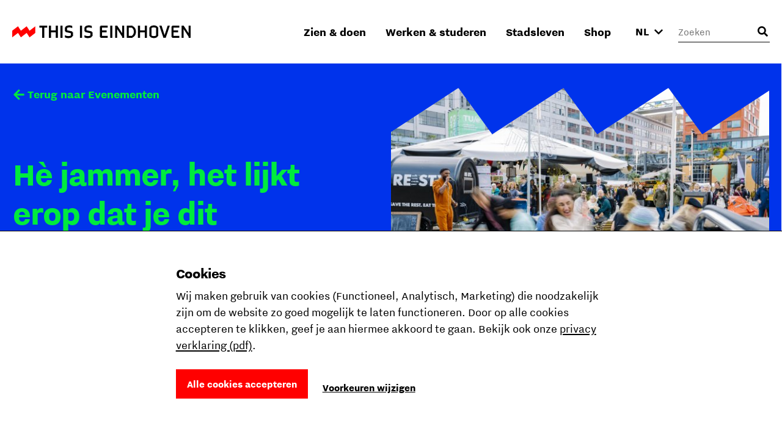

--- FILE ---
content_type: text/html; charset=utf-8
request_url: https://www.thisiseindhoven.com/nl/evenementen/is-afgelopen
body_size: 14163
content:


<!DOCTYPE html>
<html lang="nl" class="js">
<head>
    <meta name="htmx-config" content='{"selfRequestsOnly":false,"allowScriptTags":true,"indicatorClass":"htmx-indicator","historyCacheSize":20,"withCredentials":false,"defaultFocusScroll":false,"getCacheBusterParam":false,"globalViewTransitions":false,"antiForgery":{"formFieldName":"__RequestVerificationToken","headerName":"RequestVerificationToken","requestToken":"CfDJ8DtCN2mODPJAmBQAOyAtrUe1I4euF1omjBZNjPjgj7Y7CTC6nn8qy5QDm4o3-cOWULaOjkf1MjWNKZvh9ebPkB_KIuJ12JaXzeGQ_5FEWR-RwlTSBZRcx4KUS_oE8ZrSNUAnXHlgwVbkazIAsGil7SA"}}' />

    <meta charset="UTF-8">
    <meta http-equiv="X-UA-Compatible" content="IE=edge,chrome=1">
    <meta name="viewport" content="width=device-width, initial-scale=1, shrink-to-fit=no">

    <script type="module">
        document.documentElement.classList.remove('no-js');
        document.documentElement.classList.add('js');
    </script>

    <link rel="preload" as="font" href="/fonts/nittieindhoven-normal-v200.woff" type="font/woff" crossorigin="anonymous">
    <link rel="preload" as="font" href="/fonts/nittieindhoven-normalitalic-v200.woff" type="font/woff" crossorigin="anonymous">
    <link rel="preload" as="font" href="/fonts/nittieindhoven-extraBold-v200.woff" type="font/woff" crossorigin="anonymous">
    <link rel="preload" as="font" href="/fonts/nittieindhoven-normal-v200.woff2" type="font/woff2" crossorigin="anonymous">
    <link rel="preload" as="font" href="/fonts/nittieindhoven-normalitalic-v200.woff2" type="font/woff2" crossorigin="anonymous">
    <link rel="preload" as="font" href="/fonts/nittieindhoven-extraBold-v200.woff2" type="font/woff2" crossorigin="anonymous">

    <link rel="preconnect" href="https://dc.services.visualstudio.com" crossorigin/>
    <link rel="preconnect" href="https://fonts.gstatic.com" crossorigin/>
    <link rel="preconnect" href="https://www.gstatic.com" crossorigin/>
    <link rel="preconnect" href="https://www.googletagmanager.com" crossorigin/>

    <link rel="stylesheet" href="/fonts/fontface.css?v=0-q7pE-z4WHRms0bp8iMTBjAleZb54JcX3uvCziFRnQ">
    <link rel="stylesheet" href="/css/entry.css?v=cda759TurrOT3bIqRbEzpVBR_J-NWU_wx7ryAnuhqnM" charset="utf-8" />

    
    


    <link rel="manifest" href="/manifest.json?v=080w9cm1nArXSXvZiIYtTeSFUn2HaZ_pdVzJGUe9LNQ">

    <link rel="shortcut icon" href="/favicon/favicon-32.png?v=UfA1H5ZBZzsAfo_xjaxMHl1EdNoRTk5wOvv1fbd2EOY">
    <link rel="icon" type="image/png" sizes="32x32" href="/favicon/favicon-32.png?v=UfA1H5ZBZzsAfo_xjaxMHl1EdNoRTk5wOvv1fbd2EOY">
    <link rel="icon" type="image/png" sizes="48x48" href="/favicon/favicon-48.png?v=Vcmb95THPpemb3wcGTA65Oup4KjIB5sWcjYavnaNAPQ">
    <link rel="icon" type="image/png" sizes="96x96" href="/favicon/favicon-64.png?v=okG_txT5w_zGno183n8Hs6lp_FjwgFw6dVSRagAbH7c">
    <link rel="icon" type="image/png" sizes="128x128" href="/favicon/favicon-128.png?v=kCzR_4zAHunBVtV-wPwHCu8uhQxs29zu-A4hYKnC_sk">
    <link rel="icon" type="image/png" sizes="152x152" href="/favicon/favicon-152.png?v=1QIJlQ1SaNfG4wCjs1HmIArgXaqhjnELxa_1uGJYYlY">
    <link rel="icon" type="image/png" sizes="192x192" href="/favicon/favicon-192.png?v=PgXdryix6PLSWWEuF1sTaptSLPK4c6BJbW89btd_e-0">

    <link rel="apple-touch-icon" href="/images/apple-touch-icon.png?v=1QIJlQ1SaNfG4wCjs1HmIArgXaqhjnELxa_1uGJYYlY" />

    <meta name="mobile-web-app-capable" content="yes">
    <meta name="apple-mobile-web-app-capable" content="yes">
    <meta name="application-name" content="This is Eindhoven">
    <meta name="apple-mobile-web-app-title" content="This is Eindhoven">
    <meta name="theme-color" content="#FF0000">
    <meta name="msapplication-navbutton-color" content="#FF0000">
    <meta name="apple-mobile-web-app-status-bar-style" content="black-translucent">
    <meta name="msapplication-starturl" content="/">

    
<link rel="canonical" href="https://www.thisiseindhoven.com/nl/evenementen/is-afgelopen" />

<title>Sorry, dit evenement is afgelopen | This is Eindhoven</title>

<!-- Schema.org markup for Google+ -->
<meta name="description" content="H&#xE8; jammer, het lijkt erop dat je dit evenement hebt gemist. Niet getreurd! Onze agenda barst van de leuke evenementen.">
    <meta name ="keywords" content="eindhoven events, events in eindhoven">

<meta name="robots" content="noindex, nofollow" />

<!-- Open Graph data -->
<meta property="og:title" content="Sorry, dit evenement is afgelopen | This is Eindhoven" />
<meta property="og:type" content="website" />
<meta property="og:url" content="https://www.thisiseindhoven.com/nl/evenementen/is-afgelopen" />
<meta property="og:image" content="https://www.thisiseindhoven.com/getmedia/7f07ad12-dbcb-4cf5-a0d7-9d6082dd0a41/Dutch-Design-Week-Strijp-S-Ketelhuisplein-Max-Kneefel-(2).jpg?width=1843&amp;height=1228&amp;ext=.jpg" />
<meta property="og:description" content="H&#xE8; jammer, het lijkt erop dat je dit evenement hebt gemist. Niet getreurd! Onze agenda barst van de leuke evenementen." />
<meta property="og:site_name" content="This is Eindhoven" />


<meta property="og:locale" content="nl-NL" />
    <meta property="og:locale:alternate" content="en-GB" />
    <meta property="og:locale:alternate" content="de-DE" />


    


    <script>
        window.dataLayer = window.dataLayer || [];

        function gtag() { window.dataLayer.push(arguments); }
    </script>

    <script>
    gtag('consent', 'default', {
        ad_storage: "denied",
        ad_user_data: "denied",
        ad_personalization: "denied",
        analytics_storage: "denied",
        personalization_storage: "denied",
        functionality_storage: "granted",
        security_storage: "granted",
    });
</script>

    
<!-- Google Tag Manager -->
<script>!function(){"use strict";function l(e){for(var t=e,r=0,n=document.cookie.split(";");r<n.length;r++){var o=n[r].split("=");if(o[0].trim()===t)return o[1]}}function s(e){return localStorage.getItem(e)}function u(e){return window[e]}function A(e,t){e=document.querySelector(e);return t?null==e?void 0:e.getAttribute(t):null==e?void 0:e.textContent}var e=window,t=document,r="script",n="dataLayer",o="https://sst.thisiseindhoven.com",a="",i="cfp1nykhooqv",c="alv4=aWQ9R1RNLUs2QzhLRw%3D%3D&page=3",g="cookie",v="tie_",E="",d=!1;try{var d=!!g&&(m=navigator.userAgent,!!(m=new RegExp("Version/([0-9._]+)(.*Mobile)?.*Safari.*").exec(m)))&&16.4<=parseFloat(m[1]),f="stapeUserId"===g,I=d&&!f?function(e,t,r){void 0===t&&(t="");var n={cookie:l,localStorage:s,jsVariable:u,cssSelector:A},t=Array.isArray(t)?t:[t];if(e&&n[e])for(var o=n[e],a=0,i=t;a<i.length;a++){var c=i[a],c=r?o(c,r):o(c);if(c)return c}else console.warn("invalid uid source",e)}(g,v,E):void 0;d=d&&(!!I||f)}catch(e){console.error(e)}var m=e,g=(m[n]=m[n]||[],m[n].push({"gtm.start":(new Date).getTime(),event:"gtm.js"}),t.getElementsByTagName(r)[0]),v=I?"&bi="+encodeURIComponent(I):"",E=t.createElement(r),f=(d&&(i=8<i.length?i.replace(/([a-z]{8}$)/,"kp$1"):"kp"+i),!d&&a?a:o);E.async=!0,E.src=f+"/"+i+".js?"+c+v,null!=(e=g.parentNode)&&e.insertBefore(E,g)}();</script>
<!-- End Google Tag Manager -->

    
    <link rel="alternate" hreflang="en" href="https://www.thisiseindhoven.com/en/events/has-already-ended" />
    <link rel="alternate" hreflang="de" href="https://www.thisiseindhoven.com/de/evenementen/is-afgelopen" />
    <link rel="alternate" hreflang="x-default" href="https://www.thisiseindhoven.com/nl/evenementen/is-afgelopen" />


    
    

<script type="application/ld&#x2B;json">
    {
        "@context": "http://schema.org",
        "@type": "BreadcrumbList",
        "itemListElement": [
            {
                "@type": "ListItem",
                "position": 1,
                "name": "Home",
                "item": "https://www.thisiseindhoven.com/nl"
            },
            {
                "@type": "ListItem",
                "position": 2,
                "name": "All events",
                "item": "https://www.thisiseindhoven.com/nl/evenementen"
            },
            {
                "@type": "ListItem",
                "position": 3,
                "name": "Uh-oh, looks like you missed out on this event"
            }
        ]
    }
</script>




    <script src="/scripts/vendor/lazysizes.min.js?v=8FWCTnc6cpdu8vlQQ0_-MpyNI6WbfYeFTzmMRIrNzo4" defer></script>
    <script src="/scripts/vendor/swiper.min.js?v=Z0UrTSatSEfg3L7gHMCBguOavBd_kAenA-6DoHNw8Ow" defer></script>
    <script src="/scripts/vendor/dialog-polyfill.min.js?v=Q-Sclq9tIHICJPzDMMNaporHKEd_aJS99-IHgK3PVnA"></script>

    <script type="text/javascript" src="/kentico.resource/activities/kenticoactivitylogger/logger.js?pageIdentifier=10171" async></script>

    
<script type="text/javascript">!function(T,l,y){var S=T.location,k="script",D="instrumentationKey",C="ingestionendpoint",I="disableExceptionTracking",E="ai.device.",b="toLowerCase",w="crossOrigin",N="POST",e="appInsightsSDK",t=y.name||"appInsights";(y.name||T[e])&&(T[e]=t);var n=T[t]||function(d){var g=!1,f=!1,m={initialize:!0,queue:[],sv:"5",version:2,config:d};function v(e,t){var n={},a="Browser";return n[E+"id"]=a[b](),n[E+"type"]=a,n["ai.operation.name"]=S&&S.pathname||"_unknown_",n["ai.internal.sdkVersion"]="javascript:snippet_"+(m.sv||m.version),{time:function(){var e=new Date;function t(e){var t=""+e;return 1===t.length&&(t="0"+t),t}return e.getUTCFullYear()+"-"+t(1+e.getUTCMonth())+"-"+t(e.getUTCDate())+"T"+t(e.getUTCHours())+":"+t(e.getUTCMinutes())+":"+t(e.getUTCSeconds())+"."+((e.getUTCMilliseconds()/1e3).toFixed(3)+"").slice(2,5)+"Z"}(),iKey:e,name:"Microsoft.ApplicationInsights."+e.replace(/-/g,"")+"."+t,sampleRate:100,tags:n,data:{baseData:{ver:2}}}}var h=d.url||y.src;if(h){function a(e){var t,n,a,i,r,o,s,c,u,p,l;g=!0,m.queue=[],f||(f=!0,t=h,s=function(){var e={},t=d.connectionString;if(t)for(var n=t.split(";"),a=0;a<n.length;a++){var i=n[a].split("=");2===i.length&&(e[i[0][b]()]=i[1])}if(!e[C]){var r=e.endpointsuffix,o=r?e.location:null;e[C]="https://"+(o?o+".":"")+"dc."+(r||"services.visualstudio.com")}return e}(),c=s[D]||d[D]||"",u=s[C],p=u?u+"/v2/track":d.endpointUrl,(l=[]).push((n="SDK LOAD Failure: Failed to load Application Insights SDK script (See stack for details)",a=t,i=p,(o=(r=v(c,"Exception")).data).baseType="ExceptionData",o.baseData.exceptions=[{typeName:"SDKLoadFailed",message:n.replace(/\./g,"-"),hasFullStack:!1,stack:n+"\nSnippet failed to load ["+a+"] -- Telemetry is disabled\nHelp Link: https://go.microsoft.com/fwlink/?linkid=2128109\nHost: "+(S&&S.pathname||"_unknown_")+"\nEndpoint: "+i,parsedStack:[]}],r)),l.push(function(e,t,n,a){var i=v(c,"Message"),r=i.data;r.baseType="MessageData";var o=r.baseData;return o.message='AI (Internal): 99 message:"'+("SDK LOAD Failure: Failed to load Application Insights SDK script (See stack for details) ("+n+")").replace(/\"/g,"")+'"',o.properties={endpoint:a},i}(0,0,t,p)),function(e,t){if(JSON){var n=T.fetch;if(n&&!y.useXhr)n(t,{method:N,body:JSON.stringify(e),mode:"cors"});else if(XMLHttpRequest){var a=new XMLHttpRequest;a.open(N,t),a.setRequestHeader("Content-type","application/json"),a.send(JSON.stringify(e))}}}(l,p))}function i(e,t){f||setTimeout(function(){!t&&m.core||a()},500)}var e=function(){var n=l.createElement(k);n.src=h;var e=y[w];return!e&&""!==e||"undefined"==n[w]||(n[w]=e),n.onload=i,n.onerror=a,n.onreadystatechange=function(e,t){"loaded"!==n.readyState&&"complete"!==n.readyState||i(0,t)},n}();y.ld<0?l.getElementsByTagName("head")[0].appendChild(e):setTimeout(function(){l.getElementsByTagName(k)[0].parentNode.appendChild(e)},y.ld||0)}try{m.cookie=l.cookie}catch(p){}function t(e){for(;e.length;)!function(t){m[t]=function(){var e=arguments;g||m.queue.push(function(){m[t].apply(m,e)})}}(e.pop())}var n="track",r="TrackPage",o="TrackEvent";t([n+"Event",n+"PageView",n+"Exception",n+"Trace",n+"DependencyData",n+"Metric",n+"PageViewPerformance","start"+r,"stop"+r,"start"+o,"stop"+o,"addTelemetryInitializer","setAuthenticatedUserContext","clearAuthenticatedUserContext","flush"]),m.SeverityLevel={Verbose:0,Information:1,Warning:2,Error:3,Critical:4};var s=(d.extensionConfig||{}).ApplicationInsightsAnalytics||{};if(!0!==d[I]&&!0!==s[I]){var c="onerror";t(["_"+c]);var u=T[c];T[c]=function(e,t,n,a,i){var r=u&&u(e,t,n,a,i);return!0!==r&&m["_"+c]({message:e,url:t,lineNumber:n,columnNumber:a,error:i}),r},d.autoExceptionInstrumented=!0}return m}(y.cfg);function a(){y.onInit&&y.onInit(n)}(T[t]=n).queue&&0===n.queue.length?(n.queue.push(a),n.trackPageView({})):a()}(window,document,{
src: "https://js.monitor.azure.com/scripts/b/ai.2.min.js", // The SDK URL Source
crossOrigin: "anonymous", 
cfg: { // Application Insights Configuration
    connectionString: 'InstrumentationKey=554c06cf-4714-4e33-b2fd-690818265b64'
}});</script></head>

<body data-pagetheme=green>
    
<!-- Google Tag Manager (noscript) -->
<noscript><iframe src="https://sst.thisiseindhoven.com/ns.html?id=GTM-K6C8KG" height="0" width="0" style="display:none;visibility:hidden"></iframe></noscript>
<!-- End Google Tag Manager (noscript) -->

    <header>
        
<a class="button skip-link" href="#pagecontent">Ga naar inhoud</a>




<div class='header' data-ktc-search-exclude>
    <div class='header__inner'>
        <div class='header__logo'>
            <a href="/nl" class="logo" title="Terug naar de home pagina">
                <img src="/images/thisiseindhoven-logo.svg?v=FacSbpC78Y4QuPsUwyoQMQ5vjHJzNJol810DY88HCPc" alt="Logo This Is Eindhoven">
            </a>
        </div>

        <div class='header__navigation'>
            


<nav>
    <ul class='navigation'>
            <li class=' has-megamenu ' data-theme='yellow'>
                <a href='#'>Zien &amp; doen</a>

                <div class='megamenu'>
                    <div class='megamenu__inner'>
                        

<div class="megamenu__highlight">
        <figure>
            

        <img class="lazyload" data-srcset="/getmedia/711a60c1-f2c4-47e8-be2d-0e99d2c016dd/zomer-Piet-Hein-Eek-showroom-bezoekers-Nick-Bookelaar.jpg?width=720&amp;resizemode=force 720w, /getmedia/711a60c1-f2c4-47e8-be2d-0e99d2c016dd/zomer-Piet-Hein-Eek-showroom-bezoekers-Nick-Bookelaar.jpg?width=533&amp;resizemode=force 533w" data-sizes="auto" width="2048" height="1366"  alt="" title="" />

        </figure>

    <span class="tag tie-icon  color--red">
        <span>Plan je trip</span>
    </span>

    <span class="megamenu__highlight-title">De ultieme citytrip naar Eindhoven</span>
    <a href="/nl/zien-en-doen/de-ultieme-eindhoven-citytrip" class="button button-outline button-outline--black tie-icon tie-icon-arrow-diagonal">Lees meer 
        <span class="visually-hidden">over De ultieme citytrip naar Eindhoven</span>
    </a>
</div>

                        <div class='megamenu__submenu'>
                            <a class='button-link tie-icon tie-icon-arrow-left mobile-menu__back' href="#">Terug</a>
                            <span class='megamenu__submenu-title'>Zien &amp; doen</span>
                            <ul>
                                    <li class=' '>
                                        <a href='/nl/evenementen'>Agenda</a>
                                    </li>
                                    <li class=' '>
                                        <a href='/nl/zien-en-doen/plan-je-trip'>Plan je trip</a>
                                    </li>
                                    <li class=' '>
                                        <a href='/nl/zien-en-doen/winkelen'>Winkelen</a>
                                    </li>
                                    <li class=' '>
                                        <a href='/nl/zien-en-doen/leuke-dingen-doen'>Leuke dingen doen</a>
                                    </li>
                                    <li class=' '>
                                        <a href='/nl/zien-en-doen/overnachten'>Overnachten</a>
                                    </li>
                                    <li class=' '>
                                        <a href='/nl/zien-en-doen/uitgaan'>Uitgaan</a>
                                    </li>
                                    <li class=' '>
                                        <a href='/nl/zien-en-doen/cultuur-en-design'>Cultuur &amp; design</a>
                                    </li>
                                    <li class=' '>
                                        <a href='/nl/zien-en-doen/dynamische-districten'>Districten</a>
                                    </li>
                                    <li class=' '>
                                        <a href='/nl/zien-en-doen/eten-en-drinken'>Eten &amp; drinken</a>
                                    </li>
                                    <li class=' '>
                                        <a href='/nl/zien-en-doen/tours'>Stadstours</a>
                                    </li>
                            </ul>

                                <a href="/nl/zien-en-doen" class="megamenu__menu-link button-link tie-icon tie-icon-arrow-diagonal color--red">
                                    <span class='color--black'>Meer om te zien &amp; doen</span>
                                </a>
                        </div>
                    </div>
                </div>
            </li>
            <li class=' has-megamenu ' data-theme='green'>
                <a href='#'>Werken &amp; studeren</a>

                <div class='megamenu'>
                    <div class='megamenu__inner'>
                        

<div class="megamenu__highlight">
        <figure>
            

        <img class="lazyload" data-srcset="/getmedia/293ada0d-4996-4756-b1a6-d929dfd6e4f1/Sectie-C_%c2%a9Nick-Bookelaar.jpg?width=720&amp;resizemode=force 720w, /getmedia/293ada0d-4996-4756-b1a6-d929dfd6e4f1/Sectie-C_%c2%a9Nick-Bookelaar.jpg?width=533&amp;resizemode=force 533w" data-sizes="auto" width="1750" height="1167"  alt="" title="" />

        </figure>

    <span class="tag tie-icon  color--blue">
        <span>Talent</span>
    </span>

    <span class="megamenu__highlight-title">8x Atelierruimtes</span>
    <a href="/nl/werk-en-studeren/werkplekken/atelierruimtes-in-eindhoven" class="button button-outline button-outline--black tie-icon tie-icon-arrow-diagonal">Lees meer 
        <span class="visually-hidden">over 8x Atelierruimtes</span>
    </a>
</div>

                        <div class='megamenu__submenu'>
                            <a class='button-link tie-icon tie-icon-arrow-left mobile-menu__back' href="#">Terug</a>
                            <span class='megamenu__submenu-title'>Werken &amp; studeren</span>
                            <ul>
                                    <li class=' '>
                                        <a href='/nl/werk-en-studeren/studeren'>Studeren in Eindhoven</a>
                                    </li>
                                    <li class=' '>
                                        <a href='/nl/werk-en-studeren/carriere'>Kickstart je carri&#xE8;re</a>
                                    </li>
                                    <li class=' '>
                                        <a href='/nl/werk-en-studeren/studeren/de-kick-start-voor-je-studentenleven'>Het studentenleven</a>
                                    </li>
                                    <li class=' '>
                                        <a href='/nl/werk-en-studeren/tech-en-maker-districts'>Tech &amp; maker districts</a>
                                    </li>
                                    <li class=' '>
                                        <a href='/nl/werk-en-studeren/werkplekken'>Werk- &amp; studieplekken</a>
                                    </li>
                            </ul>

                                <a href="/nl/werk-en-studeren" class="megamenu__menu-link button-link tie-icon tie-icon-arrow-diagonal color--blue">
                                    <span class='color--black'>Alles over werken &amp; studeren</span>
                                </a>
                        </div>
                    </div>
                </div>
            </li>
            <li class=' has-megamenu ' data-theme='pink'>
                <a href='#'>Stadsleven</a>

                <div class='megamenu'>
                    <div class='megamenu__inner'>
                        

<div class="megamenu__highlight">
        <figure>
            

        <img class="lazyload" data-srcset="/getmedia/f88ff8e0-eeb8-43a1-ae5a-061b63b62f9e/Bio-Based-Building_DDW22_foto-Max-Kneefel-(5).jpg?width=720&amp;resizemode=force 720w, /getmedia/f88ff8e0-eeb8-43a1-ae5a-061b63b62f9e/Bio-Based-Building_DDW22_foto-Max-Kneefel-(5).jpg?width=533&amp;resizemode=force 533w" data-sizes="auto" width="1843" height="1228"  alt="" title="Max Kneefel" />

        </figure>

    <span class="tag tie-icon  color--darkgreen">
        <span>Stadsleven</span>
    </span>

    <span class="megamenu__highlight-title">Is Eindhoven de moeite waard?</span>
    <a href="/nl/stadsleven/over-eindhoven/is-eindhoven-de-moeite-waard" class="button button-outline button-outline--black tie-icon tie-icon-arrow-diagonal">Lees meer 
        <span class="visually-hidden">over Is Eindhoven de moeite waard?</span>
    </a>
</div>

                        <div class='megamenu__submenu'>
                            <a class='button-link tie-icon tie-icon-arrow-left mobile-menu__back' href="#">Terug</a>
                            <span class='megamenu__submenu-title'>Stadsleven</span>
                            <ul>
                                    <li class=' '>
                                        <a href='/nl/stadsleven/over-eindhoven'>Over Eindhoven</a>
                                    </li>
                                    <li class=' '>
                                        <a href='/nl/stadsleven/merk-eindhoven'>Share the Vibe</a>
                                    </li>
                                    <li class=' '>
                                        <a href='/nl/stadsleven/verhuizen-naar-eindhoven'>Verhuizen naar Eindhoven</a>
                                    </li>
                                    <li class=' '>
                                        <a href='/nl/stadsleven/eindhovenaren'>Eindhovenaren</a>
                                    </li>
                                    <li class=' '>
                                        <a href='/nl/stadsleven/wonen-thuis-voelen'>Wonen &amp; thuis voelen</a>
                                    </li>
                                    <li class=' '>
                                        <a href='/nl/stadsleven/vervoer'>Vervoer in de stad</a>
                                    </li>
                                    <li class=' '>
                                        <a href='/nl/stadsleven/eindhoven-van-a-tot-z'>Eindhoven van A tot Z</a>
                                    </li>
                            </ul>

                                <a href="/nl/stadsleven" class="megamenu__menu-link button-link tie-icon tie-icon-arrow-diagonal color--darkgreen">
                                    <span class='color--black'>Alles over het lokale stadsleven</span>
                                </a>
                        </div>
                    </div>
                </div>
            </li>
            <li class=' has-megamenu clonable-noshow' data-theme='white'>
                <a href='#'>Shop</a>

                <div class='megamenu'>
                    <div class='megamenu__inner'>
                        

<div class="megamenu__highlight">
        <figure>
            

        <img class="lazyload" data-srcset="/getmedia/bded013a-712a-43e6-832f-12bb12fc73b0/HS_08300-2-min_1.jpg?width=720&amp;resizemode=force 720w, /getmedia/bded013a-712a-43e6-832f-12bb12fc73b0/HS_08300-2-min_1.jpg?width=533&amp;resizemode=force 533w" data-sizes="auto" width="4672" height="5840"  alt="" title="Jesse Bischoff" />

        </figure>

    <span class="tag tie-icon  color--red">
        <span>THE VIBE </span>
    </span>

    <span class="megamenu__highlight-title">THE VIBE</span>
    <a href="/nl/the-vibe" class="button button-outline button-outline--black tie-icon tie-icon-arrow-diagonal">Shop de nieuwe collectie 
        <span class="visually-hidden">over THE VIBE</span>
    </a>
</div>

                        <div class='megamenu__submenu'>
                            <a class='button-link tie-icon tie-icon-arrow-left mobile-menu__back' href="#">Terug</a>
                            <span class='megamenu__submenu-title'>Shop</span>
                            <ul>
                                    <li class=' '>
                                        <a href='/nl/the-vibe'>THE VIBE</a>
                                    </li>
                                    <li class=' '>
                                        <a href='/nl/alle-producten/t-shirts'>T-shirts</a>
                                    </li>
                                    <li class=' '>
                                        <a href='/nl/alle-producten/jassen'>Jassen</a>
                                    </li>
                                    <li class=' '>
                                        <a href='/nl/alle-producten/caps'>Caps</a>
                                    </li>
                                    <li class=' '>
                                        <a href='/nl/alle-producten/hoodies'>Hoodies</a>
                                    </li>
                                    <li class=' '>
                                        <a href='/nl/alle-producten/sale'>Sale</a>
                                    </li>
                                    <li class=' '>
                                        <a href='/nl/alle-producten/sweaters'>Sweaters</a>
                                    </li>
                                    <li class=' '>
                                        <a href='/nl/verzending-en-retouren'>Verzending &amp; retouren</a>
                                    </li>
                            </ul>

                                <a href="/nl/alle-producten" class="megamenu__menu-link button-link tie-icon tie-icon-arrow-diagonal color--red">
                                    <span class='color--black'>Ontdek alle producten</span>
                                </a>
                        </div>
                    </div>
                </div>
            </li>
    </ul>
</nav>
        </div>

        <button class="mobile-menu__trigger" aria-label="Open menu">
            <div class="nav-icon">
                <span></span>
                <span></span>
                <span></span>
                <span></span>
            </div>
        </button>

        



<div class='header__language-selector clonable-noshow'>
    <form method="post" action="/nl-nl/languagepicker/changelanguage">
            <input name="__Kentico_DC_Page" type="hidden" value="CfDJ8DtCN2mODPJAmBQAOyAtrUebsAt7iflGLJO&#x2B;UJKp0OcGJyvVHIyY/M7XjmDezymUvUqabKh1Wwk/dFH95yg2A2XzFwGdH184mKgHQSwLNTyB42OmUODwgvIse8t5KLcn7w==" />

        <input name="originalPath" type="hidden" />
        
        <input name="requestPath" value="/nl/evenementen/is-afgelopen" type="hidden" />

        <label for="language-picker-select" class="visually-hidden">Selecteer een taal</label>
        <select name="language" id="language-picker-select" onchange="this.form.submit();" data-val="true" data-val-required="The Language field is required.">
                <option lang="nl" value="nl" title="Nederlands" selected="selected">NL</option>
                <option lang="en" value="en" title="Engels">EN</option>
                <option lang="de" value="de" title="Duits">DE</option>
        </select>
        <span class='tie-icon tie-icon-chevron-down'></span>
    <input name="__RequestVerificationToken" type="hidden" value="CfDJ8DtCN2mODPJAmBQAOyAtrUe1I4euF1omjBZNjPjgj7Y7CTC6nn8qy5QDm4o3-cOWULaOjkf1MjWNKZvh9ebPkB_KIuJ12JaXzeGQ_5FEWR-RwlTSBZRcx4KUS_oE8ZrSNUAnXHlgwVbkazIAsGil7SA" /></form>
</div>


        

<div class='header__search clonable-noshow'>
    <form method="post" action="/nl-nl/headersearch/searchrequest">
        <input name="currentPath" value="/nl/evenementen/is-afgelopen" type="hidden" />

        <div class="form-field form-field__with-icon form-field__with-icon--right">
            <div class="editing-form-control-nested-control">
                <input class="search" id="header-search" name="searchTerm" type="search"
                       placeholder='Zoeken'
                       onfocus="this.placeholder = ''"
                       onblur="this.placeholder = 'Zoeken'" />
            </div>
            <span class='header__search-placeholder-text'>Waar ben je naar op zoek?</span>
        </div>
        <button type="button" class='header__search-button' aria-label="Openen zoekveld"></button>
    <input name="__RequestVerificationToken" type="hidden" value="CfDJ8DtCN2mODPJAmBQAOyAtrUe1I4euF1omjBZNjPjgj7Y7CTC6nn8qy5QDm4o3-cOWULaOjkf1MjWNKZvh9ebPkB_KIuJ12JaXzeGQ_5FEWR-RwlTSBZRcx4KUS_oE8ZrSNUAnXHlgwVbkazIAsGil7SA" /></form>
</div>
    </div>
</div>    </header>

    <main id="pagecontent" class="body-inner">
         














<section class="margin-bottom--large overflow-hidden">
    <div class="container">
        <div class="row g-4 align-items-bottom justify-content-space-between">
            <div class="col-12">
                <div class="hero-serrated-edge-image theme--green">
                    <div class="hero-serrated-edge-image__content">
                        <div class="hero-serrated-edge-image__backlink">
                            
<a href="/nl/evenementen" title="Evenementen" class="button-link tie-icon tie-icon-arrow-left " data-ktc-search-exclude>Terug naar Evenementen</a>

                        </div>
                        <div class="text">
                            <h1>H&#xE8; jammer, het lijkt erop dat je dit evenement hebt gemist</h1>
                            <p>Niet getreurd! Onze agenda barst van de leuke evenementen. </p>
                        </div>
                    </div>
                    <div class="hero-serrated-edge-image__image">
                        

        <img class="lazyload" data-srcset="/getmedia/421d85c4-e14a-4556-aa9a-8b3926852207/Dutch-Design-Week-Strijp-S-Ketelhuisplein-Max-Kneefel-(2).jpg?width=727&amp;resizemode=force 727w, /getmedia/421d85c4-e14a-4556-aa9a-8b3926852207/Dutch-Design-Week-Strijp-S-Ketelhuisplein-Max-Kneefel-(2).jpg?width=982&amp;resizemode=force 982w, /getmedia/421d85c4-e14a-4556-aa9a-8b3926852207/Dutch-Design-Week-Strijp-S-Ketelhuisplein-Max-Kneefel-(2).jpg?width=639&amp;resizemode=force 639w" data-sizes="auto" width="2048" height="1365"  alt="" title="Max Kneefel" />

                    </div>
                </div>
            </div>
        </div>
    </div>
</section>
    




<div class="container">
    <div class="row gx-4 justify-content-center">
         <div class="col col-md-10 col-lg-8 col-xl-6 px-4">
            <div class="text text--padding-large no-padding-top">
                







    <div class="fr-view">
        <p><span class="text-intro">Je bent maar één klik verwijderd van de ultieme Eindhoven <a href="/nl/evenementen">eventgids</a>, boordevol evenementen variërend van dansfeesten tot designevenement.</span></p>
    </div>


    







        <a href="/nl/evenementen" target="_self" lang="lang--nl" class="button tie-icon tie-icon-arrow-diagonal" data-ktc-search-exclude>Bekijk alle evenementen</a>

    


            </div>
        </div>
    </div>
</div>

    <div class="divider margin-bottom--large"></div>









<section class="featured-articles--wrapper" data-ktc-search-exclude>
    <div class="container featured-articles--header">
        <div class="row g-4 align-items-bottom justify-content-space-between">
            <div class="col-12 col-md-auto">
                    <span class="tag color--red">Evenementen</span>
                <h2 class="font-large-title">Weekendtips:  16 t/m 18  januari</h2>
            </div>
                <div class="col-12 col-md-auto">
                    <a href="/nl/evenementen" class="button-link tie-icon tie-icon-arrow-diagonal color--red">
                        <span class="color--black">Meer evenementen</span>
                    </a>
                </div>
        </div>
    </div>

    <div class="featured-articles featured-articles--desktop-large featured-swiper--default swiper-container">
        <div class="swiper__navigation">
            <div class="swiper__navigation-dots">
                <div class="swiper-tie-pagination"></div>
            </div>
            <div class="swiper__navigation-arrows">
                <button class="swiper-tie-button swiper-tie-button-prev">
                    <span class="tie-icon tie-icon-chevron-left"></span>
                </button>
                <button class="swiper-tie-button swiper-tie-button-next">
                    <span class="tie-icon tie-icon-chevron-right"></span>
                </button>
            </div>
        </div>
        <div class="swiper-wrapper">
                <div class="swiper-slide">

                    <a href="/nl/evenementen/nederlands-silent-film-festival" class="card-content image--landscape ">
                        <div class="card-content__image">
                            

        <img class="lazyload" data-srcset="/getmedia/134a97df-867f-411a-ad48-66a736fe9576/Nederlands-silent-film-festival-eindhoven-parktheater.jpg?width=659&amp;resizemode=force 659w, /getmedia/134a97df-867f-411a-ad48-66a736fe9576/Nederlands-silent-film-festival-eindhoven-parktheater.jpg?width=471&amp;resizemode=force 471w, /getmedia/134a97df-867f-411a-ad48-66a736fe9576/Nederlands-silent-film-festival-eindhoven-parktheater.jpg?width=481&amp;resizemode=force 481w" data-sizes="auto" width="2047" height="1535"  alt="" title="" />

                        </div>
                        <div class="card-content__text">
                                <span class="tag color--red">Filmfestivals</span>
                            <h3 class="card-content__title">Nederlands Silent Film Festival</h3>
                            <span class="button-link tie-icon tie-icon-arrow-diagonal color--red">
                                <span class="color--black">
                                    Lees meer
                                </span>
                            </span>
                        </div>
                    </a>
                </div>
                <div class="swiper-slide">

                    <a href="/nl/evenementen/open-dag-fontys" class="card-content image--landscape ">
                        <div class="card-content__image">
                            

        <img class="lazyload" data-srcset="/getmedia/5d4c6d21-e3e2-45b3-a347-59b017f561cc/Fontys_ICT_Bas-Gijselhart.jpg?width=659&amp;resizemode=force 659w, /getmedia/5d4c6d21-e3e2-45b3-a347-59b017f561cc/Fontys_ICT_Bas-Gijselhart.jpg?width=471&amp;resizemode=force 471w, /getmedia/5d4c6d21-e3e2-45b3-a347-59b017f561cc/Fontys_ICT_Bas-Gijselhart.jpg?width=481&amp;resizemode=force 481w" data-sizes="auto" width="3112" height="2075"  alt="" title="Bas Gijselhart" />

                        </div>
                        <div class="card-content__text">
                                <span class="tag color--red">Onderwijs</span>
                            <h3 class="card-content__title">Open dag Fontys</h3>
                            <span class="button-link tie-icon tie-icon-arrow-diagonal color--red">
                                <span class="color--black">
                                    Lees meer
                                </span>
                            </span>
                        </div>
                    </a>
                </div>
                <div class="swiper-slide">

                    <a href="/nl/evenementen/nieuwe-maan-festival" class="card-content image--landscape ">
                        <div class="card-content__image">
                            

        <img class="lazyload" data-srcset="/getmedia/896b7b56-958d-4e50-8716-7b201905c698/aHR0cHM6Ly93d3cucGFya3RoZWF0ZXIu-(2).jpg?width=659&amp;resizemode=force 659w, /getmedia/896b7b56-958d-4e50-8716-7b201905c698/aHR0cHM6Ly93d3cucGFya3RoZWF0ZXIu-(2).jpg?width=471&amp;resizemode=force 471w, /getmedia/896b7b56-958d-4e50-8716-7b201905c698/aHR0cHM6Ly93d3cucGFya3RoZWF0ZXIu-(2).jpg?width=481&amp;resizemode=force 481w" data-sizes="auto" width="1200" height="800"  alt="" title="Eddie Mol" />

                        </div>
                        <div class="card-content__text">
                                <span class="tag color--red">Festivals</span>
                            <h3 class="card-content__title">Nieuwe Maan Festival</h3>
                            <span class="button-link tie-icon tie-icon-arrow-diagonal color--red">
                                <span class="color--black">
                                    Lees meer
                                </span>
                            </span>
                        </div>
                    </a>
                </div>
                <div class="swiper-slide">

                    <a href="/nl/evenementen/design&#xAD;tentoonstelling-bridging-minds" class="card-content image--landscape ">
                        <div class="card-content__image">
                            

        <img class="lazyload" data-srcset="/getmedia/9a6f66d6-a9e6-475a-8da3-9c906526f3f7/BoudewijnBollmann_VanAbbemuseum_KabakovKabinetopening_2juli2023_LORES-081.JPG?width=659&amp;resizemode=force 659w, /getmedia/9a6f66d6-a9e6-475a-8da3-9c906526f3f7/BoudewijnBollmann_VanAbbemuseum_KabakovKabinetopening_2juli2023_LORES-081.JPG?width=471&amp;resizemode=force 471w, /getmedia/9a6f66d6-a9e6-475a-8da3-9c906526f3f7/BoudewijnBollmann_VanAbbemuseum_KabakovKabinetopening_2juli2023_LORES-081.JPG?width=481&amp;resizemode=force 481w" data-sizes="auto" width="1500" height="1000"  alt="" title="Boudewijn Bollmann" />

                        </div>
                        <div class="card-content__text">
                                <span class="tag color--red">Exposities</span>
                            <h3 class="card-content__title">Design&#xAD;tentoonstelling: Bridging Minds</h3>
                            <span class="button-link tie-icon tie-icon-arrow-diagonal color--red">
                                <span class="color--black">
                                    Lees meer
                                </span>
                            </span>
                        </div>
                    </a>
                </div>
                <div class="swiper-slide">

                    <a href="/nl/evenementen/bell-comedy-club" class="card-content image--landscape ">
                        <div class="card-content__image">
                            

        <img class="lazyload" data-srcset="/getmedia/edd48016-4837-42de-9ae4-ff57d30a4d70/Stephen-bell-comedy-club-paradiso.jpg?width=659&amp;resizemode=force 659w, /getmedia/edd48016-4837-42de-9ae4-ff57d30a4d70/Stephen-bell-comedy-club-paradiso.jpg?width=471&amp;resizemode=force 471w, /getmedia/edd48016-4837-42de-9ae4-ff57d30a4d70/Stephen-bell-comedy-club-paradiso.jpg?width=481&amp;resizemode=force 481w" data-sizes="auto" width="2048" height="1365"  alt="" title="" />

                        </div>
                        <div class="card-content__text">
                                <span class="tag color--red">Comedy night</span>
                            <h3 class="card-content__title">Bell&#x27;s Comedy Club</h3>
                            <span class="button-link tie-icon tie-icon-arrow-diagonal color--red">
                                <span class="color--black">
                                    Lees meer
                                </span>
                            </span>
                        </div>
                    </a>
                </div>
                <div class="swiper-slide">

                    <a href="/nl/evenementen/makersclub" class="card-content image--landscape ">
                        <div class="card-content__image">
                            

        <img class="lazyload" data-srcset="/getmedia/e575b996-cc6b-4023-884e-da9c35aa610b/Kopie-van-Bibliotheek_EDD%c2%a9NickBookelaar-00220.jpg?width=659&amp;resizemode=force 659w, /getmedia/e575b996-cc6b-4023-884e-da9c35aa610b/Kopie-van-Bibliotheek_EDD%c2%a9NickBookelaar-00220.jpg?width=471&amp;resizemode=force 471w, /getmedia/e575b996-cc6b-4023-884e-da9c35aa610b/Kopie-van-Bibliotheek_EDD%c2%a9NickBookelaar-00220.jpg?width=481&amp;resizemode=force 481w" data-sizes="auto" width="1843" height="1229"  alt="" title="Nick Bookelaar" />

                        </div>
                        <div class="card-content__text">
                                <span class="tag color--red">Workshops</span>
                            <h3 class="card-content__title">MakersClub</h3>
                            <span class="button-link tie-icon tie-icon-arrow-diagonal color--red">
                                <span class="color--black">
                                    Lees meer
                                </span>
                            </span>
                        </div>
                    </a>
                </div>
        </div>
    </div>
</section>


    



    <div class="divider margin-bottom--large"></div>







    

 
    </main>

    


<footer class="footer" data-ktc-search-exclude>
    <div class="footer__inner">
        <span class="footer__copyright">&#169;&nbsp;<span id="year">2026</span></span>
        <span class="footer__separator">|</span>
        <ul class="footer__links">
            <li><a href="#" class="js--cookie-modal-toggle" title="">cookies beheren</a></li>
                <li class=""><a href="/nl/contact" target="_self" title="">contact</a></li>
                <li class=""><a href="/nl/privacy-statement" target="_self" title="">privacyverklaring</a></li>
                <li class="clonable-noshow"><a href="/nl/algemene-voorwaarden" target="_self" title="">algemene voorwaarden</a></li>
                <li class=""><a href="/nl/disclaimer" target="_self" title="">disclaimer</a></li>
                <li class=""><a href="https://www.eindhoven365.nl/pers-media" target="_blank" title="">pers &amp; media</a></li>
                <li class="clonable-noshow"><a href="/nl/verzending-en-retouren" target="_self" title="">retourneren</a></li>
        </ul>
        <div class="footer__container">
            <p class="footer__text">Volg ons <br> op social media</p>
            <ul class="footer__social-links">
                    <li><a href="https://www.instagram.com/eindhovencity/" target="_blank" rel=&#x27;noopener&#x27;><span class="tie-icon tie-icon-instagram"></span><span class="visualy-hidden">Ga naar de This is Eindhoven instagram</span></a></li>
                    <li><a href="https://www.facebook.com/eindhoven" target="_blank" rel=&#x27;noopener&#x27;><span class="tie-icon tie-icon-facebook-round"></span><span class="visualy-hidden">Ga naar de This is Eindhoven facebook-round</span></a></li>
                    <li><a href="https://www.tiktok.com/@eindhovencity" target="_blank" rel=&#x27;noopener&#x27;><span class="tie-icon tie-icon-tiktok"></span><span class="visualy-hidden">Ga naar de This is Eindhoven tiktok</span></a></li>
            </ul>
        </div>
    </div>
</footer>


    


<div class="cookie-bar open" hx-target="this" hx-swap="outerHTML">

    <div class="container">
        <div class="row justify-content-center">
            <div class="col-12 col-sm-7">
                <div class="cookie-bar__container">
                    <form action="/nl/evenementen/is-afgelopen" method="post">
                        <div class="cookie-bar__content">
                            <h2>
                                Cookies

                            </h2>
                            
                            <p>Wij maken gebruik van cookies (Functioneel, Analytisch, Marketing) die noodzakelijk zijn om de website zo goed mogelijk te laten functioneren. Door op alle cookies accepteren te klikken, geef je aan hiermee akkoord te gaan. Bekijk ook onze <a href="/getmedia/6a9de1a3-b059-49a6-9b12-05e257d02f3a/Privacybeleid-Eindhoven365.pdf" target="_blank">privacy verklaring (pdf)</a>.</p>

                            
                            <div class="without-preferences">
                                
                            </div>
                        </div>

                        <div class="cookie-bar__options">
                            <span class="ktc-radio">
                                <input class="form-control js-default-option"
                                       id="d911136a-d127-422c-bd21-589049c22e73"
                                       name="cookieLevel"
                                       type="radio"
                                       value="Functional"
                                       data-gtm-cookie-types="functional"
                                       checked="checked">
                                <label for="d911136a-d127-422c-bd21-589049c22e73">
                                    <span class="title"><p>Alleen functioneel</p>
</span>
                                    <span class="description">
                                        <p>Met deze optie plaatsen we enkel functionele cookies. We kunnen jouw gegevens daarom niet gebruiken om onze website te verbeteren. Ook kunnen we je niet voorzien van persoonlijke content of van audiovisuele content van externe (social media) bronnen zoals youtube of soundcloud.</p>

                                    </span>
                                </label>
                            </span>

                            <span class="ktc-radio">
                                <input class="form-control"
                                       id="ca3de673-1625-4ce1-b8e0-08b9d93593c9"
                                       name="cookieLevel"
                                       type="radio"
                                       value="Analytical"
                                       data-gtm-cookie-types="functional,analytical">
                                <label for="ca3de673-1625-4ce1-b8e0-08b9d93593c9">
                                    <span class="title"><p>Alleen functioneel en analytisch</p>
</span>
                                    <span class="description"><p>Met deze optie plaatsen we enkel functionele en analytische cookies. Zo kunnen we onze website blijven optimaliseren. We kunnen je met deze optie niet voorzien van persoonlijke content of van audiovisuele content afkomstig van externe (social media) bronnen zoals youtube of soundcloud.</p>
</span>
                                </label>
                            </span>

                            <span class="ktc-radio">
                                <input class="form-control"
                                       id="c18279a3-8903-40b5-964e-be40507d86f0"
                                       name="cookieLevel"
                                       type="radio"
                                       value="Marketing"
                                       data-gtm-cookie-types="functional,analytical,marketing">
                                <label for="c18279a3-8903-40b5-964e-be40507d86f0">
                                    <span class="title"><p>Alle cookies</p>
</span>
                                    <span class="description"></span>
                                </label>
                            </span>
                        </div>

                        <div class="cookie-bar__buttons">
                            <button type="submit" class="button js--cookie-button-all without-preferences" hx-post="/nl-nl/cookie/acceptallcookies">Alle cookies accepteren</button>
                            <button type="submit" class="button js--cookie-button with-preferences" hx-post="/nl-nl/cookie/acceptcookielevel">Voorkeuren opslaan</button>

                            <button type="button" class="underline active js-change-preferences">Voorkeuren wijzigen</button>
                            <button type="button" class="underline js-default-settings">Standaard instellingen gebruiken</button>
                        </div>
                    <input name="__RequestVerificationToken" type="hidden" value="CfDJ8DtCN2mODPJAmBQAOyAtrUe1I4euF1omjBZNjPjgj7Y7CTC6nn8qy5QDm4o3-cOWULaOjkf1MjWNKZvh9ebPkB_KIuJ12JaXzeGQ_5FEWR-RwlTSBZRcx4KUS_oE8ZrSNUAnXHlgwVbkazIAsGil7SA" /></form>
                </div>
            </div>
        </div>
    </div>
</div>

    <script src="/scripts/vendor/react.production.min.js?v=yH8cZ01GJTiMrB3C-WjrUVHgRJ9PFkC2M1vX0kYtmg0"></script>
    <script src="/scripts/vendor/react-dom.production.min.js?v=4azNb1XgwypoL_9EibhR6gt5rskmMCvDB9EXzamws5s"></script>
    <script src="/scripts/vendor/htmx.min.js?v=RJMXreeIHpSVENthSZHhlcOgmcTHkcJNrOxV-fSipFI"></script>

    
    

    

    <script src="/scripts/entry.js?v=3A-CKWQUuCzZK6CF0b8JEtDB1fwdL2mnJ_a_NVLmAPo" defer></script>

    <script src="/scripts/commerce.js?v=0nIEaFSWtcsjiob6TKuJkRiF-MgJYQi71dkE8c2qMHI"></script>



<div id="minicart"><div class="mini-cart"></div></div>

    
    

<script>
	document.addEventListener('om.Optin.success', async function(event) {
		const response = await fetch('/nl-nl/optinmonsterleadhandler/handlelead', {
			method: "POST",
			headers: {
				Accept: "application/json",
				"Content-Type": "application/json",
            	'RequestVerificationToken': 'CfDJ8DtCN2mODPJAmBQAOyAtrUe1I4euF1omjBZNjPjgj7Y7CTC6nn8qy5QDm4o3-cOWULaOjkf1MjWNKZvh9ebPkB_KIuJ12JaXzeGQ_5FEWR-RwlTSBZRcx4KUS_oE8ZrSNUAnXHlgwVbkazIAsGil7SA'
			},
			body: JSON.stringify({
				name: event.detail.Optin.data.fields.name,
				email: event.detail.Optin.data.fields.email,
				campaignId: event.detail.Campaign.id
			}),
            keepalive: true
		})
		
		if (response.ok) {
        	const jsonData = await response.json();
			
			if (jsonData.redirectUrl)
			{
				window.location = jsonData.redirectUrl;
			}
		}
	});
</script>

    <script>ReactDOM.hydrate(React.createElement(TIECommerce.MiniCartProvider, {"endpointUrl":"/nl-nl/cart","resourcedTexts":{"amount":"Aantal","miniCartChangeCartButton":"Bekijk mijn winkelwagen","miniCartOrderButton":"Bestellen","miniCartTitle":"Winkelwagen"},"cartLink":"/nl/winkelwagen","checkoutLink":"/nl/checkout"}), document.getElementById("minicart"));
</script>
</body>
</html>


--- FILE ---
content_type: text/javascript
request_url: https://www.thisiseindhoven.com/scripts/vendor/dialog-polyfill.min.js?v=Q-Sclq9tIHICJPzDMMNaporHKEd_aJS99-IHgK3PVnA
body_size: 4658
content:
!function(e,t){"object"==typeof exports&&"undefined"!=typeof module?module.exports=t():"function"==typeof define&&define.amd?define(t):(e=e||self).dialogPolyfill=t()}(this,function(){"use strict";var e=window.CustomEvent;function t(e,t){var o="on"+t.type.toLowerCase();return"function"==typeof e[o]&&e[o](t),e.dispatchEvent(t)}function o(e){for(;e;){if("dialog"===e.localName)return e;e=e.parentElement?e.parentElement:e.parentNode?e.parentNode.host:null}return null}function i(e){for(;e&&e.shadowRoot&&e.shadowRoot.activeElement;)e=e.shadowRoot.activeElement;e&&e.blur&&e!==document.body&&e.blur()}function n(e,t){for(var o=0;o<e.length;++o)if(e[o]===t)return!0;return!1}function a(e){return!!(e&&e.hasAttribute("method"))&&"dialog"===e.getAttribute("method").toLowerCase()}function r(e){return e.isConnected||document.body.contains(e)}function s(e){if(e.submitter)return e.submitter;var t=e.target;if(!(t instanceof HTMLFormElement))return null;var o=h.formSubmitter;if(!o){var i=e.target;o=("getRootNode"in i&&i.getRootNode()||document).activeElement}return o&&o.form===t?o:null}function l(e){if(!e.defaultPrevented){var t=e.target,i=h.imagemapUseValue,n=s(e);null===i&&n&&(i=n.value);var a=o(t);if(a)"dialog"===(n&&n.getAttribute("formmethod")||t.getAttribute("method"))&&(e.preventDefault(),null!=i?a.close(i):a.close())}}function d(e){if(this.dialog_=e,this.replacedStyleTop_=!1,this.openAsModal_=!1,e.hasAttribute("role")||e.setAttribute("role","dialog"),e.show=this.show.bind(this),e.showModal=this.showModal.bind(this),e.close=this.close.bind(this),e.addEventListener("submit",l,!1),"returnValue"in e||(e.returnValue=""),"MutationObserver"in window)new MutationObserver(this.maybeHideModal.bind(this)).observe(e,{attributes:!0,attributeFilter:["open"]});else{var t,o=!1,i=(function(){o?this.downgradeModal():this.maybeHideModal(),o=!1}).bind(this),n=function(n){if(n.target===e){var a="DOMNodeRemoved";o|=n.type.substr(0,a.length)===a,window.clearTimeout(t),t=window.setTimeout(i,0)}};["DOMAttrModified","DOMNodeRemoved","DOMNodeRemovedFromDocument"].forEach(function(t){e.addEventListener(t,n)})}Object.defineProperty(e,"open",{set:this.setOpen.bind(this),get:e.hasAttribute.bind(e,"open")}),this.backdrop_=document.createElement("div"),this.backdrop_.className="backdrop",this.backdrop_.addEventListener("mouseup",this.backdropMouseEvent_.bind(this)),this.backdrop_.addEventListener("mousedown",this.backdropMouseEvent_.bind(this)),this.backdrop_.addEventListener("click",this.backdropMouseEvent_.bind(this))}e&&"object"!=typeof e||((e=function e(t,o){o=o||{};var i=document.createEvent("CustomEvent");return i.initCustomEvent(t,!!o.bubbles,!!o.cancelable,o.detail||null),i}).prototype=window.Event.prototype),d.prototype={get dialog(){return this.dialog_},maybeHideModal:function(){!(this.dialog_.hasAttribute("open")&&r(this.dialog_))&&this.downgradeModal()},downgradeModal:function(){this.openAsModal_&&(this.openAsModal_=!1,this.dialog_.style.zIndex="",this.replacedStyleTop_&&(this.dialog_.style.top="",this.replacedStyleTop_=!1),this.backdrop_.parentNode&&this.backdrop_.parentNode.removeChild(this.backdrop_),h.dm.removeDialog(this))},setOpen:function(e){e?this.dialog_.hasAttribute("open")||this.dialog_.setAttribute("open",""):(this.dialog_.removeAttribute("open"),this.maybeHideModal())},backdropMouseEvent_:function(e){if(this.dialog_.hasAttribute("tabindex"))this.dialog_.focus();else{var t=document.createElement("div");this.dialog_.insertBefore(t,this.dialog_.firstChild),t.tabIndex=-1,t.focus(),this.dialog_.removeChild(t)}var o=document.createEvent("MouseEvents");o.initMouseEvent(e.type,e.bubbles,e.cancelable,window,e.detail,e.screenX,e.screenY,e.clientX,e.clientY,e.ctrlKey,e.altKey,e.shiftKey,e.metaKey,e.button,e.relatedTarget),this.dialog_.dispatchEvent(o),e.stopPropagation()},focus_:function(){var e=this.dialog_.querySelector("[autofocus]:not([disabled])");!e&&this.dialog_.tabIndex>=0&&(e=this.dialog_),e||(e=function e(t){var o=["button","input","keygen","select","textarea"].map(function(e){return e+":not([disabled])"});o.push('[tabindex]:not([disabled]):not([tabindex=""])');var i=t.querySelector(o.join(", "));if(!i&&"attachShadow"in Element.prototype)for(var n=t.querySelectorAll("*"),a=0;a<n.length&&!(n[a].tagName&&n[a].shadowRoot&&(i=e(n[a].shadowRoot)));a++);return i}(this.dialog_)),i(document.activeElement),e&&e.focus()},updateZIndex:function(e,t){if(e<t)throw Error("dialogZ should never be < backdropZ");this.dialog_.style.zIndex=e,this.backdrop_.style.zIndex=t},show:function(){this.dialog_.open||(this.setOpen(!0),this.focus_())},showModal:function(){if(this.dialog_.hasAttribute("open"))throw Error("Failed to execute 'showModal' on dialog: The element is already open, and therefore cannot be opened modally.");if(!r(this.dialog_))throw Error("Failed to execute 'showModal' on dialog: The element is not in a Document.");if(!h.dm.pushDialog(this))throw Error("Failed to execute 'showModal' on dialog: There are too many open modal dialogs.");(function e(t){for(;t&&t!==document.body;){var o=window.getComputedStyle(t),i=function(e,t){return!(void 0===o[e]||o[e]===t)};if(o.opacity<1||i("zIndex","auto")||i("transform","none")||i("mixBlendMode","normal")||i("filter","none")||i("perspective","none")||"isolate"===o.isolation||"fixed"===o.position||"touch"===o.webkitOverflowScrolling)return!0;t=t.parentElement}return!1})(this.dialog_.parentElement)&&console.warn("A dialog is being shown inside a stacking context. This may cause it to be unusable. For more information, see this link: https://github.com/GoogleChrome/dialog-polyfill/#stacking-context"),this.setOpen(!0),this.openAsModal_=!0,h.needsCentering(this.dialog_)?(h.reposition(this.dialog_),this.replacedStyleTop_=!0):this.replacedStyleTop_=!1,this.dialog_.parentNode.insertBefore(this.backdrop_,this.dialog_.nextSibling),this.focus_()},close:function(o){if(!this.dialog_.hasAttribute("open"))throw Error("Failed to execute 'close' on dialog: The element does not have an 'open' attribute, and therefore cannot be closed.");this.setOpen(!1),void 0!==o&&(this.dialog_.returnValue=o);var i=new e("close",{bubbles:!1,cancelable:!1});t(this.dialog_,i)}};var h={};if(h.reposition=function(e){var t=document.body.scrollTop||document.documentElement.scrollTop,o=t+(window.innerHeight-e.offsetHeight)/2;e.style.top=Math.max(t,o)+"px"},h.isInlinePositionSetByStylesheet=function(e){for(var t=0;t<document.styleSheets.length;++t){var o=document.styleSheets[t],i=null;try{i=o.cssRules}catch(a){}if(i)for(var r=0;r<i.length;++r){var s=i[r],l=null;try{l=document.querySelectorAll(s.selectorText)}catch(d){}if(l&&n(l,e)){var h=s.style.getPropertyValue("top"),u=s.style.getPropertyValue("bottom");if(h&&"auto"!==h||u&&"auto"!==u)return!0}}}return!1},h.needsCentering=function(e){return"absolute"===window.getComputedStyle(e).position&&("auto"===e.style.top||""===e.style.top)&&("auto"===e.style.bottom||""===e.style.bottom)&&!h.isInlinePositionSetByStylesheet(e)},h.forceRegisterDialog=function(e){if((window.HTMLDialogElement||e.showModal)&&console.warn("This browser already supports <dialog>, the polyfill may not work correctly",e),"dialog"!==e.localName)throw Error("Failed to register dialog: The element is not a dialog.");new d(e)},h.registerDialog=function(e){e.showModal||h.forceRegisterDialog(e)},h.DialogManager=function(){this.pendingDialogStack=[];var e=this.checkDOM_.bind(this);this.overlay=document.createElement("div"),this.overlay.className="_dialog_overlay",this.overlay.addEventListener("click",(function(t){this.forwardTab_=void 0,t.stopPropagation(),e([])}).bind(this)),this.handleKey_=this.handleKey_.bind(this),this.handleFocus_=this.handleFocus_.bind(this),this.zIndexLow_=1e5,this.zIndexHigh_=100150,this.forwardTab_=void 0,"MutationObserver"in window&&(this.mo_=new MutationObserver(function(t){var o=[];t.forEach(function(e){for(var t,i=0;t=e.removedNodes[i];++i)t instanceof Element&&("dialog"===t.localName&&o.push(t),o=o.concat(t.querySelectorAll("dialog")))}),o.length&&e(o)}))},h.DialogManager.prototype.blockDocument=function(){document.documentElement.addEventListener("focus",this.handleFocus_,!0),document.addEventListener("keydown",this.handleKey_),this.mo_&&this.mo_.observe(document,{childList:!0,subtree:!0})},h.DialogManager.prototype.unblockDocument=function(){document.documentElement.removeEventListener("focus",this.handleFocus_,!0),document.removeEventListener("keydown",this.handleKey_),this.mo_&&this.mo_.disconnect()},h.DialogManager.prototype.updateStacking=function(){for(var e,t=this.zIndexHigh_,o=0;e=this.pendingDialogStack[o];++o)e.updateZIndex(--t,--t),0===o&&(this.overlay.style.zIndex=--t);var i=this.pendingDialogStack[0];i?(i.dialog.parentNode||document.body).appendChild(this.overlay):this.overlay.parentNode&&this.overlay.parentNode.removeChild(this.overlay)},h.DialogManager.prototype.containedByTopDialog_=function(e){for(;e=o(e);){for(var t,i=0;t=this.pendingDialogStack[i];++i)if(t.dialog===e)return 0===i;e=e.parentElement}return!1},h.DialogManager.prototype.handleFocus_=function(e){var t=e.composedPath?e.composedPath()[0]:e.target;if(!this.containedByTopDialog_(t)&&document.activeElement!==document.documentElement){if(e.preventDefault(),e.stopPropagation(),i(t),void 0!==this.forwardTab_){var o=this.pendingDialogStack[0];return o.dialog.compareDocumentPosition(t)&Node.DOCUMENT_POSITION_PRECEDING&&(this.forwardTab_?o.focus_():t!==document.documentElement&&document.documentElement.focus()),!1}}},h.DialogManager.prototype.handleKey_=function(o){if(this.forwardTab_=void 0,27===o.keyCode){o.preventDefault(),o.stopPropagation();var i=new e("cancel",{bubbles:!1,cancelable:!0}),n=this.pendingDialogStack[0];n&&t(n.dialog,i)&&n.dialog.close()}else 9===o.keyCode&&(this.forwardTab_=!o.shiftKey)},h.DialogManager.prototype.checkDOM_=function(e){this.pendingDialogStack.slice().forEach(function(t){-1!==e.indexOf(t.dialog)?t.downgradeModal():t.maybeHideModal()})},h.DialogManager.prototype.pushDialog=function(e){var t=(this.zIndexHigh_-this.zIndexLow_)/2-1;return!(this.pendingDialogStack.length>=t)&&(1===this.pendingDialogStack.unshift(e)&&this.blockDocument(),this.updateStacking(),!0)},h.DialogManager.prototype.removeDialog=function(e){var t=this.pendingDialogStack.indexOf(e);-1!==t&&(this.pendingDialogStack.splice(t,1),0===this.pendingDialogStack.length&&this.unblockDocument(),this.updateStacking())},h.dm=new h.DialogManager,h.formSubmitter=null,h.imagemapUseValue=null,void 0===window.HTMLDialogElement){var u=document.createElement("form");if(u.setAttribute("method","dialog"),"dialog"!==u.method){var c=Object.getOwnPropertyDescriptor(HTMLFormElement.prototype,"method");if(c){var p=c.get;c.get=function(){return a(this)?"dialog":p.call(this)};var g=c.set;c.set=function(e){return"string"==typeof e&&"dialog"===e.toLowerCase()?this.setAttribute("method",e):g.call(this,e)},Object.defineProperty(HTMLFormElement.prototype,"method",c)}}document.addEventListener("click",function(e){if(h.formSubmitter=null,h.imagemapUseValue=null,!e.defaultPrevented){var t=e.target;if("composedPath"in e&&(t=e.composedPath().shift()||t),t&&a(t.form)){if(!("submit"===t.type&&["button","input"].indexOf(t.localName)>-1)){if(!("input"===t.localName&&"image"===t.type))return;h.imagemapUseValue=e.offsetX+","+e.offsetY}o(t)&&(h.formSubmitter=t)}}},!1),document.addEventListener("submit",function(e){var t=e.target;if(!o(t)){var i=s(e);"dialog"===(i&&i.getAttribute("formmethod")||t.getAttribute("method"))&&e.preventDefault()}});var f=HTMLFormElement.prototype.submit,m=function(){if(!a(this))return f.call(this);var e=o(this);e&&e.close()};HTMLFormElement.prototype.submit=m}return h});
